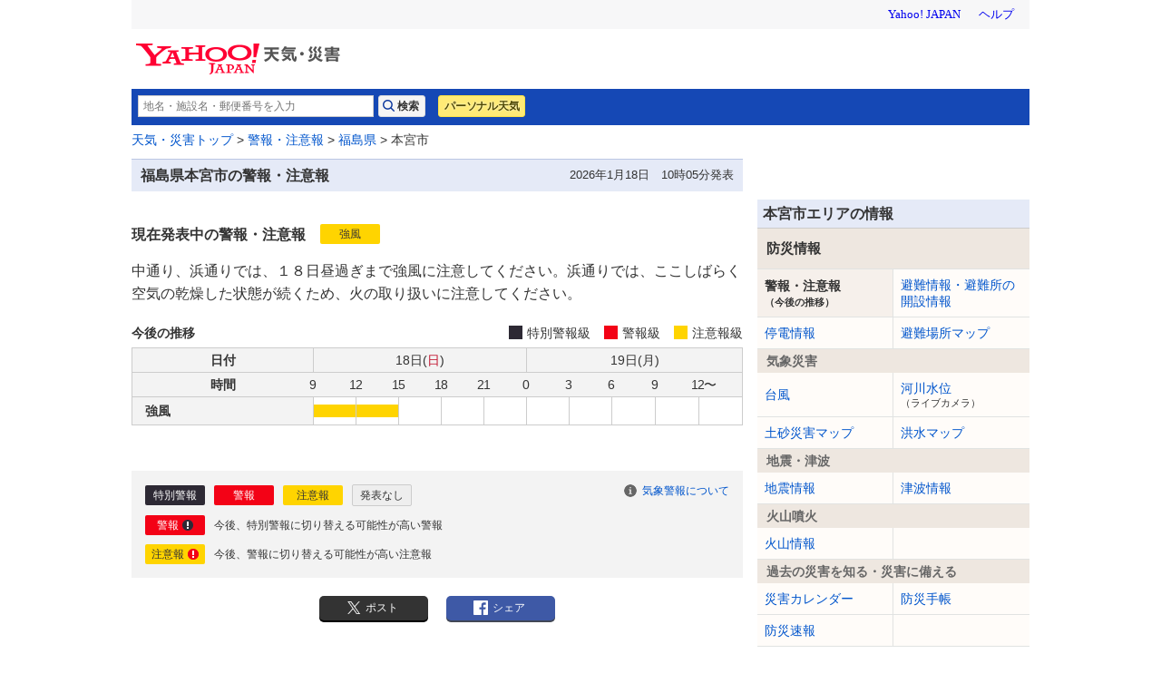

--- FILE ---
content_type: text/html;charset=UTF-8
request_url: https://typhoon.yahoo.co.jp/weather/jp/warn/7/7214/
body_size: 7902
content:
<!DOCTYPE html>
<html lang="ja">


<head>
  

  
    <script>
        var TLDataContext = {
            ual : {
                pageview : {
                    opttype : 'pc',
                    content_id : '',
                    id_type : '',
                    nopv : 'false',
                    mtestid : '',
                    ss_join_id : '',
                    ss_join_id_type : '',
                }
            }
        };
    </script>
    <script async src="https://s.yimg.jp/images/ds/managed/1/managed-ual.min.js?tk=2ab644d5-cb64-4095-9834-861559feb79f&service=weather"></script>

  

  
    
    <meta content="text/html; charset=utf-8" http-equiv="Content-Type"/><meta content="text/css" http-equiv="Content-Style-Type"/><meta content="text/javascript" http-equiv="Content-Script-Type"/><meta content="特別警報,警報,注意報" name="keywords"/><meta content="防災に役立つ最新の特別警報、警報、注意報、今後の推移を市区町村レベルで提供。" name="description"/><meta content="telephone=no" name="format-detection"/><meta content="summary_large_image" name="twitter:card"/><meta content="@Yahoo_weather" name="twitter:site"/><meta content="@Yahoo_weather" name="twitter:creator"/><meta content="防災に役立つ最新の特別警報、警報、注意報、今後の推移を市区町村レベルで提供。" name="twitter:description"/><meta content="weather.yahoo.co.jp" name="twitter:domain"/><meta content="Yahoo!天気" name="twitter:app:name:iphone"/><meta content="Yahoo!天気" name="twitter:app:name:ipad"/><meta content="Yahoo!天気" name="twitter:app:name:googleplay"/><meta name="twitter:app:url:iphone"/><meta name="twitter:app:url:ipad"/><meta name="twitter:app:url:googleplay"/><meta content="521974902" name="twitter:app:id:iphone"/><meta content="521974902" name="twitter:app:id:ipad"/><meta content="jp.co.yahoo.android.weather.type1" name="twitter:app:id:googleplay"/><meta content="jp" name="twitter:app:country"/><meta content="福島県本宮市の警報・注意報 - Yahoo!天気・災害" name="twitter:title"/><meta content="https://s.yimg.jp/images/weather/social/img_ogp_warn.png" name="twitter:image:src"/><meta content="Yahoo!天気・災害" property="og:site_name"/><meta content="ja_JP" property="og:locale"/><meta content="https://s.yimg.jp/images/weather/social/img_ogp_warn.png" property="og:image"/><meta content="福島県本宮市の警報・注意報 - Yahoo!天気・災害" property="og:title"/><meta content="article" property="og:type"/><meta content="防災に役立つ最新の特別警報、警報、注意報、今後の推移を市区町村レベルで提供。" property="og:description"/>
  



  
  <script async src="https://yads.c.yimg.jp/js/yads-async.js"></script>
  
    <link rel="shortcut icon" href="https://s.yimg.jp/c/icon/s/bsc/2.0/favicon.ico" type="image/vnd.microsoft.icon"/>
    <link rel="icon" href="https://s.yimg.jp/c/icon/s/bsc/2.0/favicon.ico" type="image/vnd.microsoft.icon"/>
    <link rel="apple-touch-icon" href="https://s.yimg.jp/images/ipn/wcb/weather129.png">
  
  <link rel="stylesheet" href="https://s.yimg.jp/images/weather/pc/v2/css/weatherCommon-2.3.6.css">
  
  <title>福島県本宮市の警報・注意報 - Yahoo!天気・災害</title>
  
    
    <script async src="https://s.yimg.jp/images/ds/yas/ya-1.6.5.min.js"></script>
    <script>
      const uri = new URL(window.location.href);
      const domain = uri.hostname;
      
      const isDeviceTypeSp = false;

      if(['weather.yahoo.co.jp', 'typhoon.yahoo.co.jp', 'crisis.yahoo.co.jp'].includes(domain)) {
        window.yacmds = window.yacmds || [];
        window.ya = window.ya || function () {
          yacmds.push(arguments);
        };

        if (domain === 'weather.yahoo.co.jp') {
          if (isDeviceTypeSp) {
            ya('init', '9738ed7226a14406a169d8392637edd9', '83d76fea-19ad-4103-835e-e7bbd10ace00');
          } else {
            ya('init', '88f2ec736a5c4cfc8eeca10647dc4617', '63e22516-c9b3-4f8b-9742-35f44d3cf136');
          }
        }
        if (domain === 'typhoon.yahoo.co.jp') {
          if (isDeviceTypeSp) {
            ya('init', 'fd3c692a13844ab78c4e65c732d7f699', '4299ea63-ff11-414d-a51e-198cb54b9c44');
          } else {
            ya('init', '4fb1b9f2d2d3406cb99c2fa9b653b73d', 'cd716655-a5e3-4767-a74e-fafca171c443');
          }
        }
        if (domain === 'crisis.yahoo.co.jp') {
          if (isDeviceTypeSp) {
            ya('init', '17f2e068f8e7469dbf04ca2e2d2d7ae1', 'fe1f95b0-ee15-4123-a880-a21e4b690298');
          } else {
            ya('init', '4e10dc9327b64bf19bbe14ae9057e3e8', '5e4ca864-dacd-4c6f-9704-2652a29326bb');
          }
        }
      }
    </script>
  
    <script>
      if(window.ya) {
        ya('hit', 'pageview');
      }
    </script>
  
  <link rel="stylesheet" type="text/css" href="//s.yimg.jp/images/weather/pc/v2/css/warn-1.1.0.css" media="all">
  <link href="https://typhoon.yahoo.co.jp/weather/jp/warn/7/7214/" rel="canonical">

  
  
</head>

<body class="yj950-2">
<div id="wrapper">
  <div id="header">

    <span class="yj-guid"><a name="pagetop" id="pagetop"></a><img src="https://s.yimg.jp/images/clear.gif" width="1"
                                                                  height="1" alt="このページの先頭です"></span>
    <span class="yj-skip"><a href="#contents-start"><img src="https://s.yimg.jp/images/clear.gif" alt="このページの本文へ" width="1"
                                                         height="1"></a></span>


    
      

        <iframe id="TEMPLA_MH" style="width: 100%;height: 88px;border-width: 0;vertical-align: bottom;margin: 0 auto 10px;" src="https://s.yimg.jp/images/templa/mhdemg/v2/static_mhd.html"></iframe>
        <script>
            YAHOO = window.YAHOO || {};
            YAHOO.JP = YAHOO.JP || {};
            YAHOO.JP.templa = YAHOO.JP.templa || {};
            YAHOO.JP.templa.param = {
                device_id: 'pc',
                domain: 'weather',
                mh_logo_width: 225,
                mh_logo_height: 34,
                mh_logo_alt: "Yahoo!天気・災害",
                mh_login_done: location.href,
                mh_login_src: 'yw',
                disable_emg1: false,
                disable_emg2: false,
                disable_emg3: false,
            }
        </script>
        <script defer src="https://s.yimg.jp/images/templa/mhdemg/v2/templa.min.js"></script>
    
  </div>

  <hr class="separation">

  <div id="contents">
    <div id="contents-header">

      
        <div id="adrssrch" class="target_modules">
            <div class="yjw_title_h1 yjw_clr">
                
                    <div class="yjw_pnts_search yjw_clr">
                        <form action="//weather.yahoo.co.jp/weather/search/" method="get">
                            <fieldset>
                                <input type="text" value="" id="searchText" name="p" size="35" autocomplete="off" placeholder="地名・施設名・郵便番号を入力">
                                <input type="submit" id="yjw_button_search" value="検索" data-cl-params="_cl_link:search;_cl_position:1;">
                                <ul class="searchSuggestList" id="suggestList"></ul>
                            </fieldset>
                        </form>
                        <script src="https://s.yimg.jp/images/weather/js/searchsuggest/yjw_address_search-1_0_3.js"></script>
                        <script>
                            new yjw_address_search.AddressSearch().init({
                                domain: "https:\/\/img-weather.c.yimg.jp"
                            });
                        </script>
                    </div>
                    
                    <p class="btn"><a class="btnPers" href="//weather.yahoo.co.jp/weather/personal/" data-cl-params="_cl_link:personal;_cl_position:1;">パーソナル天気</a></p>
                
            </div>
        </div>
    

      <div id="bclst" class="target_modules">
        
    <div id="cat-pass">
        <p>
            <span class="yj-guid">現在位置：</span>
            <a href="//weather.yahoo.co.jp/weather/" data-cl-params="_cl_link:zenkoku;_cl_position:1;">天気・災害トップ</a> &gt;
            <a href="https://typhoon.yahoo.co.jp/weather/jp/warn/" >警報・注意報</a> &gt;
            <a href="https://typhoon.yahoo.co.jp/weather/jp/warn/7/" >福島県</a> &gt;
            本宮市
        </p>
    </div>

      </div>

    </div>

    
    <noscript>
      <div class="jsOffAlert">
        <dl>
          <dt>現在JavaScriptの設定が無効になっています。</dt>
          <dd>すべての機能を利用するにはJavaScriptの設定を有効にしてください。JavaScriptの設定を変更する方法は<a
              href="https://support.yahoo-net.jp/noscript">こちら</a>。
          </dd>
        </dl>
      </div>
    </noscript>
  

    


    <div id="contents-body">
        <span class="yj-guid">
            <a name="contents-start" id="contents-start"></a>
            <img src="//s.yimg.jp/images/clear.gif" alt="ここから本文です" width="1" height="1">
        </span>
        <div id="main">
            <!-- APOLOGY_MODULE -->
            
            <!-- /APOLOGY_MODULE -->


            <div class="yjw_title_h2">
                <h2 class="yjM">福島県本宮市の警報・注意報</h2>
                
                <p class="yjSt yjw_note_h2">2026年1月18日　10時05分発表</p>
            </div>
            <!-- /yjw_title_h2 -->

            
            
            

            
            
    
        
            <div class="warnDetail" id="area_0721400">
                <div class="warnDetail_head">
                    
                    <h4 class="warnDetail_head_title">現在発表中の警報・注意報</h4>
                    <ul class="warnDetail_head_labels">
                        
                        
                        
                        
                        
                        <li><span class="icoAdvisory"><span>強風<small>注意報</small></span></span></li>
                        </ul>
                </div>
                <p class="warnDetail_headlineText">中通り、浜通りでは、１８日昼過ぎまで強風に注意してください。浜通りでは、ここしばらく空気の乾燥した状態が続くため、火の取り扱いに注意してください。</p>

                

                <div class="warnDetail_tableHead">
                    <h4 class="warnDetail_tableHead_title">今後の推移</h4>
                    <ul class="warnDetail_tableHead_example">
                        <li><span class="warnDetail_tableHead_example_emgWarning">特別警報級</span></li>
                        <li><span class="warnDetail_tableHead_example_warning">警報級</span></li>
                        <li><span class="warnDetail_tableHead_example_advisory">注意報級</span></li>
                    </ul>
                </div>

                <table class="warnDetail_timeTable">
                    <tbody>
                    <tr class="warnDetail_timeTable_row-day">
                        <th>日付</th>
                        
                        <th colspan="5">
                            18日(<span class="daySun">日</span>)
                        </th>
                        
                        <th colspan="5">
                            19日(<span>月</span>)
                        </th>
                    </tr>
                    
                    <tr class="warnDetail_timeTable_row-time">
                        <th>時間</th>
                        
                            <th><span>9</span></th>
                            <th><span>12</span></th>
                            <th><span>15</span></th>
                            <th><span>18</span></th>
                            <th><span>21</span></th>
                        
                            <th><span>0</span></th>
                            <th><span>3</span></th>
                            <th><span>6</span></th>
                            <th><span>9</span></th>
                            <th><span>12〜</span></th>
                        
                    </tr>
                    
                    
                        
                            <tr class="warnDetail_timeTable_row-hazard">
                                
                                <th>
                                    <em>強風</em>
                                    </th>
                                
                                
                                    
                                        
                                        
                                        <td class="warnDetail_timeTable_cell-advisory"><span><small>9時から 注意報級</small></span></td>
                                        
                                    
                                
                                    
                                        
                                        
                                        <td class="warnDetail_timeTable_cell-advisory"><span><small>12時から 注意報級</small></span></td>
                                        
                                    
                                
                                    
                                        
                                        
                                        
                                        <td class="warnDetail_timeTable_cell-normal"><span><small>15時から 発表なし</small></span></td>
                                    
                                
                                    
                                        
                                        
                                        
                                        <td class="warnDetail_timeTable_cell-normal"><span><small>18時から 発表なし</small></span></td>
                                    
                                
                                    
                                        
                                        
                                        
                                        <td class="warnDetail_timeTable_cell-normal"><span><small>21時から 発表なし</small></span></td>
                                    
                                
                                    
                                        
                                        
                                        
                                        <td class="warnDetail_timeTable_cell-normal"><span><small>0時から 発表なし</small></span></td>
                                    
                                
                                    
                                        
                                        
                                        
                                        <td class="warnDetail_timeTable_cell-normal"><span><small>3時から 発表なし</small></span></td>
                                    
                                
                                    
                                        
                                        
                                        
                                        <td class="warnDetail_timeTable_cell-normal"><span><small>6時から 発表なし</small></span></td>
                                    
                                
                                    
                                        
                                        
                                        
                                        <td class="warnDetail_timeTable_cell-normal"><span><small>9時から 発表なし</small></span></td>
                                    
                                
                                
                                
                                
                                
                                    <td class="warnDetail_timeTable_cell-normal"><span><small>12時以降 発表なし</small></span></td>
                                
                            </tr>
                        

                        
                        
                            
                        
                            
                        
                    
                </table>

                
                

                
                
            </div>
        
    


            <!-- warnExample -->
            <div id="warnExample" class="warnExample target_modules">
                <p class="warnExample_about"><a href="/weather/jp/warn/knowledge/">気象警報について</a></p>
                <ul class="warnExample_simple">
                    <li><span class="icoEmgWarning"><span>特別警報</span></span></li>
                    <li><span class="icoWarning"><span>警報</span></span></li>
                    <li><span class="icoAdvisory"><span>注意報</span></span></li>
                    <li><span class="icoNormal"><span>発表なし</span></span></li>
                </ul>
                <ul class="warnExample_explain">
                    <li>
                        <dl>
                            <dt><span class="icoWarnToEmg"><span>警報</span></span></dt>
                            <dd>今後、特別警報に切り替える可能性が高い警報</dd>
                        </dl>
                    </li>
                    <li>
                        <dl>
                            <dt><span class="icoAdvToWarn"><span>注意報</span></span></dt>
                            <dd>今後、警報に切り替える可能性が高い注意報</dd>
                        </dl>
                    </li>
                </ul>
            </div>
            <!-- /warnExample -->

            <!-- sns -->
            <div id="snsbtn" class="sns_btn target_modules">
                <div><p class="tw"><a href="https://twitter.com/intent/tweet?url=https%3A%2F%2Ftyphoon.yahoo.co.jp%2Fweather%2Fjp%2Fwarn%2F7%2F7214%2F&amp;text=福島県本宮市の警報・注意報 - Yahoo!天気・災害" target="_blank"><span>ポスト</span></a></p></div>
                <div><p class="fb"><a href="https://www.facebook.com/sharer/sharer.php?u=https%3A%2F%2Ftyphoon.yahoo.co.jp%2Fweather%2Fjp%2Fwarn%2F7%2F7214%2F" target="_blank"><span>シェア</span></a></p></div>
            </div>
            <!-- /sns -->

            
    <div id="sqb"></div>

    <script type="text/javascript">
      (function (window) {
        window.YJ_YADS = window.YJ_YADS || { tasks: [] };
        window.YJ_YADS.tasks.push(
            {
              yads_ad_ds: "60392_13361",
              yads_parent_element: "sqb",
              
              
              
            }
        );
      })(window);
    </script>
  
            
    <div id="ydn-bot"></div>

    <script type="text/javascript">
      (function (window) {
        window.YJ_YADS = window.YJ_YADS || { tasks: [] };
        window.YJ_YADS.tasks.push(
            {
              yads_ad_ds: "20189_1884",
              yads_parent_element: "ydn-bot",
              
              
              
            }
        );
      })(window);
    </script>
  
        </div>
        
        
        <div id="sub">
            
    <div id="lrec"></div>

    <script type="text/javascript">
      (function (window) {
        window.YJ_YADS = window.YJ_YADS || { tasks: [] };
        window.YJ_YADS.tasks.push(
            {
              yads_ad_ds: "31362_1313",
              yads_parent_element: "lrec",
              
              
              
            }
        );
      })(window);
    </script>
  
            
            
            <div class="yjw_sub_md_lined">
                <div class="yjw_title_h2">
                    <h2 class="yjM">本宮市エリアの情報</h2>
                </div>
                
    
    
    <div class="target_modules" id="disaster">
      <div class="yjw_navi disaster">
        <h1 class="yjw_navi_title">防災情報</h1>
        <ul>
          
            <li class="select">警報・注意報<span class="subText">（今後の推移）</span></li>
            
          
          
            
            <li><a href='https://crisis.yahoo.co.jp/evacuation/' data-cl-params="_cl_link:evacuation;_cl_position:1;">避難情報・避難所の開設情報</a></li>
          
          
            
            <li><a href='https://typhoon.yahoo.co.jp/weather/poweroutage/07/' data-cl-params="_cl_link:poweroutage;_cl_position:1;">停電情報</a></li>
          
          
            
            <li><a href='https://crisis.yahoo.co.jp/map/result/?jis=07214' data-cl-params="_cl_link:evamap;_cl_position:1;">避難場所マップ</a></li>
          
        </ul>
        <h2 class="yjw_navi_subtitle">気象災害</h2>
        <ul>
          
            
            <li><a href='https://typhoon.yahoo.co.jp/weather/jp/typhoon/' data-cl-params="_cl_link:typinfo;_cl_position:1;">台風</a></li>
          
          
            
            <li><a href='https://typhoon.yahoo.co.jp/weather/river/?pref=7' data-cl-params="_cl_link:flwlinfo;_cl_position:1;">河川水位<span class="subText">（ライブカメラ）</span></a></li>
          
          <li><a href="https://weather.yahoo.co.jp/weather/levelmap/?jis=07214&amp;dosha=on" data-cl-params="_cl_link:doshamap;_cl_position:1;">土砂災害マップ</a></li>
          <li><a href="https://weather.yahoo.co.jp/weather/levelmap/?jis=07214&amp;flood=on" data-cl-params="_cl_link:floodmap;_cl_position:1;">洪水マップ</a></li>
        </ul>
        <h2 class="yjw_navi_subtitle">地震・津波</h2>
        <ul>
          
            
            <li><a href='https://typhoon.yahoo.co.jp/weather/jp/earthquake/' data-cl-params="_cl_link:eqinfo;_cl_position:1;">地震情報</a></li>
          
          
            
            
              <li><a href='https://typhoon.yahoo.co.jp/weather/jp/tsunami/' data-cl-params="_cl_link:tnminfo;_cl_position:1;">津波情報</a></li>
            
          
        </ul>
        <h2 class="yjw_navi_subtitle">火山噴火</h2>
        <ul>
          
            
            <li><a href='https://typhoon.yahoo.co.jp/weather/jp/volcano/' data-cl-params="_cl_link:vlcninfo;_cl_position:1;">火山情報</a></li>
          
        </ul>
        <h2 class="yjw_navi_subtitle">過去の災害を知る・災害に備える</h2>
        <ul>
          <li><a href='https://typhoon.yahoo.co.jp/weather/calendar/' data-cl-params="_cl_link:discal;_cl_position:1;">災害カレンダー</a></li>
          <li><a href="https://emg.yahoo.co.jp/notebook/" data-cl-params="_cl_link:boutecho;_cl_position:1;">防災手帳</a></li>
          <li><a href="https://emg.yahoo.co.jp/" data-cl-params="_cl_link:bousoku;_cl_position:1;">防災速報</a></li>
        </ul>
      </div>
    </div>
  
                
    
    
    
    <div class="target_modules" id="wthguid">
      <div class="yjw_navi wGuide">
        <h1 class="yjw_navi_title">天気情報</h1>
        <ul>
          
            
            
            <li><a href='https://weather.yahoo.co.jp/weather/jp/7/3610/7214.html' data-cl-params="_cl_link:weather;_cl_position:1;">天気予報</a></li>
          
          
            
            <li><a href='https://weather.yahoo.co.jp/weather/jp/7/3610/7214.html#week' data-cl-params="_cl_link:weekwth;_cl_position:1;">週間天気</a></li>
          
          
            
            <li><a href='https://weather.yahoo.co.jp/weather/long/' data-cl-params="_cl_link:long;_cl_position:1;">長期予報</a></li>
          
          <li><a href="https://kishojin.weathermap.jp/diary.php?ame=36127" data-cl-params="_cl_link:past;_cl_position:1;">過去の天気<span class="subText">(外部サイト)</span></a></li>
          
            
            <li><a href='https://weather.yahoo.co.jp/weather/world/' data-cl-params="_cl_link:world;_cl_position:1;">世界の天気</a></li>
          
        </ul>
        <h2 class="yjw_navi_subtitle">レーダー</h2>
        <ul>
          
          <li id="zoomradarLink"><a href='https://weather.yahoo.co.jp/weather/zoomradar/?jis=07214' data-cl-params="_cl_link:zmradar;_cl_position:1;">雨雲レーダー</a></li>
          
          <li id="lightningLink"><a href='https://weather.yahoo.co.jp/weather/zoomradar/lightning/?jis=07214' data-cl-params="_cl_link:lstrike;_cl_position:1;">雷レーダー</a></li>
          
            
            <li id="rainsnowLink"><a href='https://weather.yahoo.co.jp/weather/zoomradar/rainsnow/?jis=07214' data-cl-params="_cl_link:rainsnow;_cl_position:1;">雨雪レーダー</a></li>
          
        </ul>
        <h2 class="yjw_navi_subtitle">気象データ</h2>
        <ul>
          
            
            <li><a href='https://weather.yahoo.co.jp/weather/chart/' data-cl-params="_cl_link:chart;_cl_position:1;">天気図</a></li>
          
          
            
            <li><a href='https://weather.yahoo.co.jp/weather/satellite/' data-cl-params="_cl_link:stlt;_cl_position:1;">気象衛星</a></li>
          

          
            
            
              <li><a href="https://weather.yahoo.co.jp/weather/amedas/7/" data-cl-params="_cl_link:amedas;_cl_position:1;">アメダス（実況）</a></li>
              <li><a href="https://weather.yahoo.co.jp/weather/amedas/ranking/" data-cl-params="_cl_link:amdsrank;_cl_position:1;">アメダスランキング</a></li>
            
          
        </ul>
        <h2 class="yjw_navi_subtitle">海と風の情報</h2>
        <ul>
          
            
            <li><a href='https://weather.yahoo.co.jp/weather/wave/2.html' data-cl-params="_cl_link:waveanti;_cl_position:1;">波予測</a></li>
          
          
            
            <li><a href='https://weather.yahoo.co.jp/weather/wind/7/' data-cl-params="_cl_link:windanti;_cl_position:1;">風予測</a></li>
          
          
            
            <li><a href='https://weather.yahoo.co.jp/weather/tide/7/' data-cl-params="_cl_link:tide;_cl_position:1;">潮汐情報</a></li>
          
        </ul>
        <h2 class="yjw_navi_subtitle">季節の情報</h2>
        <ul>
          <li><a href="https://weather.yahoo.co.jp/weather/promo/column/">お天気コラム</a></li>
          
          
        </ul>
        
      </div>
    </div>
  
  
            </div>
            
    

    <div class="target_modules" id="disaprep">
      <aside class="otherContents relatedLinks">
        <div class="header middle otherContents-title">
          <h1>関連リンク</h1>
        </div>
        <ul class="otherContents-list">
          <li class="otherContents-list-item">
            <a class="relatedLinks-link" href="https://emg.yahoo.co.jp/notebook/contents/article/warningrfg190904.html">
            <dl class="relatedLinks-list">
              <dt class="relatedLinks-title">災害ごとの避難のポイント</dt>
              <dd class="relatedLinks-text">災害の危険が迫っている時に避難する際の注意点などを掲載</dd>
            </dl>
            </a>
          </li>
          <li class="otherContents-list-item">
            <a class="relatedLinks-link" href="https://emg.yahoo.co.jp/notebook/hazardmap/">
              <dl class="relatedLinks-list">
                <dt class="relatedLinks-title">ハザードマップ</dt>
                <dd class="relatedLinks-text">身の回りの災害リスクを確認</dd>
              </dl>
            </a>
          </li>
          <li class="otherContents-list-item">
            <a class="relatedLinks-link" href="https://transit.yahoo.co.jp/traininfo/top">
              <dl class="relatedLinks-list">
                <dt class="relatedLinks-title">運行情報</dt>
                <dd class="relatedLinks-text">日本全国で現在発生している鉄道運行情報や主要空港のフライト情報</dd>
              </dl>
            </a>
          </li>
          <li class="otherContents-list-item">
            <a class="relatedLinks-link" href="https://roadway.yahoo.co.jp/">
              <dl class="relatedLinks-list">
                <dt class="relatedLinks-title">道路交通情報</dt>
                <dd class="relatedLinks-text">全国の高速道路の渋滞情報や通行止め・事故などの道路交通情報</dd>
              </dl>
            </a>
          </li>
        </ul>
      </aside>
      <aside class="otherContents safetyConfirmation">
        <div class="header middle otherContents-title">
          <h1><span class="safetyConfirmation-title">安否確認サービス</span><span class="safetyConfirmation-subTitle">（外部サービス）</span></h1>
        </div>
        <ul class="otherContents-list">
          <li class="otherContents-list-item web171">
            <dl class="safetyConfirmation-list">
              <dt class="safetyConfirmation-title">災害用伝言板（web171）</dt>
              <dd class="safetyConfirmation-text">インターネット上で安否情報を登録・確認できます。</dd>
              <dd class="safetyConfirmation-link"><a href="https://www.web171.jp/" target="_blank">災害用伝言板（web171）</a></dd>
            </dl>
          </li>
          <li class="otherContents-list-item tel171">
            <dl class="safetyConfirmation-list">
              <dt class="safetyConfirmation-title">災害用伝言ダイヤル（171）</dt>
              <dd class="safetyConfirmation-text">電話で安否情報を登録・確認できます。</dd>
              <dd class="safetyConfirmation-link"><a href="https://emg.yahoo.co.jp/notebook/contact/howto171.html" target="_blank">利用手順を確認する</a></dd>
            </dl>
          </li>
          <li class="otherContents-list-item google">
            <dl class="safetyConfirmation-list">
              <dt class="safetyConfirmation-title">Googleパーソンファインダー</dt>
              <dd class="safetyConfirmation-text">名前や携帯電話番号をもとに安否情報を登録、確認ができます。</dd>
              <dd class="safetyConfirmation-link"><a href="https://www.google.org/personfinder/japan" target="_blank">Googleパーソンファインダー</a></dd>
            </dl>
          </li>
        </ul>
      </aside>
    </div>
  
    
        </div>
        
    </div>


    <div id="contents-footer" class="target_modules">
      
      
        
      <div class="mdContentsFooter">
        <div class="footerInner">
          <a class="footeLinkPromo" data-cl-params="_cl_link:image;_cl_position:1" href="https://emg.yahoo.co.jp/">
            <img src="//s.yimg.jp/images/weather/promo/banner/bnr_bousaiapp_2015_950_250.png" width="950" height="250" alt="Yahoo!防災アプリをダウンロード">
          </a>
          <a class="footerLinkIos" data-cl-params="_cl_link:ios;_cl_position:1" href="https://apps.apple.com/jp/app/id481914139?ct=pc_weather_footer_promo_banner"></a>
          <a class="footerLinkAndroid" data-cl-params="_cl_link:android;_cl_position:1" href="https://play.google.com/store/apps/details?id=jp.co.yahoo.android.emg&referrer=pc_weather_footer_promo_banner"></a>
        </div>
      </div>
  
      

      <span class="yj-guid"><img src="https://s.yimg.jp/images/clear.gif" width="1" height="1" alt="本文はここまでです"></span>
      <span class="yj-skip"><a href="#pagetop"><img src="https://s.yimg.jp/images/clear.gif" alt="このページの先頭へ" width="1" height="1"></a></span>
    </div>

  </div>

  <hr class="separation">

  
    <div id="footer">
      <div id="sf" class="target_modules">
        <div id="addressArea">
          <address>
            
            <a href="https://www.lycorp.co.jp/ja/company/privacypolicy/">プライバシーポリシー</a> -
            <a href="https://privacy.lycorp.co.jp/ja/">プライバシーセンター</a> -
            <a href="https://www.lycorp.co.jp/ja/company/terms/">利用規約</a> -
            <a href="https://support.yahoo-net.jp/voc/s/weather?id=Mozilla%2F5.0+%28Macintosh%3B+Intel+Mac+OS+X+10_15_7%29+AppleWebKit%2F537.36+%28KHTML++like+Gecko%29+Chrome%2F131.0.0.0+Safari%2F537.36%3B+ClaudeBot%2F1.0%3B+%2Bclaudebot%40anthropic.com%29">ご意見・ご要望</a> -
            <a href="https://www.lycbiz.com/jp/service/yahoo-ads/?utm_source=yahoo&utm_medium=referral&utm_campaign=ysa_cv_link_weather_241001">広告掲載について</a> -
            <a href="https://support.yahoo-net.jp/PccWeather/s/">ヘルプ・お問い合わせ</a><br>

            
            &copy; LY Corporation
          </address>
        </div>
      </div>
    </div>
  

</div>


    <script charset="UTF-8" src="//s.yimg.jp/l/jquery/3.7.0/jquery.min.js"
            type="text/javascript"></script>
    <script src="https://s.yimg.jp/images/weather/pc/v2/js/warn/yjw_cre_warn-1_0_1.js" type="text/javascript"
            charset="UTF-8"></script>

    
    
        <script src="https://s.yimg.jp/images/ds/cl/ds-custom-logger-2.2.1.min.js"></script>
        
        <script>
            function CustomLoggerHelper(args) {
                this.initTargetModuleIds = args.initTargetModuleIds || [];
                this.initViewableTargetModuleIds = args.initViewableTargetModuleIds || [];
                this.viewableTargetModulesClassName = args.viewableTargetModulesClassName || "viewable_target_modules";
                this.TargetModulesClassName = args.TargetModulesClassName || "target_modules";
            };

            CustomLoggerHelper.prototype.getTargetModuleIds = function() {
                const _this = this;
                return this.initTargetModuleIds.concat(this._getTargetIdByClassName(this.TargetModulesClassName))
                .filter(function(id) {
                    return _this.getViewableTargetModuleIds().indexOf(id) === -1;
                });
            }

            CustomLoggerHelper.prototype.getViewableTargetModuleIds = function() {
                return this.initViewableTargetModuleIds.concat(this._getTargetIdByClassName(this.viewableTargetModulesClassName));
            }

            CustomLoggerHelper.prototype._getTargetIdByClassName = function(className) {
                const mods = document.getElementsByClassName(className);

                return [].slice.call(mods)
                .map(function(element) {
                    return element.id;
                })
                .filter(function(id) {
                    return document.getElementById(id) != null && document.getElementById(id).length !== 0;
                });
            }

            if (typeof YAHOO === 'undefined') {
                YAHOO = {};
            }
            if (typeof YAHOO.JP === 'undefined') {
                YAHOO.JP = {};
            }
            if (typeof YAHOO.JP.yw === 'undefined') {
                YAHOO.JP.yw = {};
            }

            YAHOO.JP.yw.CustomLoggerHelper = CustomLoggerHelper;
        </script>
    
        <script>
            const customLogger = new DSCustomLogger.CustomLogger();
            customLogger.setPageData({
                service: "weather",
                apptype: "web",
                opttype: "pc",
                status: "logout"
            });

            const customLoggerHelper = new YAHOO.JP.yw.CustomLoggerHelper({
                initTargetModuleIds: ['msthd']
            });

            const targetModules = customLoggerHelper.getTargetModuleIds();
            const viewableModules = customLoggerHelper.getViewableTargetModuleIds();

            if(targetModules.length > 0) {
                customLogger.setModule(targetModules);
            }
            if(viewableModules.length > 0) {
                customLogger.setCustomLoggerCoreConf({viewability: true});
                customLogger.setViewableModule(viewableModules);
            }
        </script>
    
    <script>
        customLogger.setPageData({
            "pagetype": "jis",
            "conttype": "wrnalert",
            "area": "7",
            "uiid": "7",
            "jis": "7214",
            "ctsid": "7214"
        });
    </script>
    
        <script>
            if (typeof YAHOO.JP === 'undefined') {
                YAHOO.JP = {};
            }
            if (typeof YAHOO.JP.yw === 'undefined') {
                YAHOO.JP.yw = {};
            }
            YAHOO.JP.yw.customLoggerCore = customLogger.initCustomLoggerCore();
        </script>
    
    




<script src="https://s.yimg.jp/images/weather/pc/v2/js/yjw_cre_sub-1.1.js" type="text/javascript" charset="UTF-8"></script>
</body>
</html>


--- FILE ---
content_type: text/html; charset=utf-8
request_url: https://www.google.com/recaptcha/api2/aframe
body_size: 267
content:
<!DOCTYPE HTML><html><head><meta http-equiv="content-type" content="text/html; charset=UTF-8"></head><body><script nonce="wFWKrf8ud9vCxu1tNYKt3w">/** Anti-fraud and anti-abuse applications only. See google.com/recaptcha */ try{var clients={'sodar':'https://pagead2.googlesyndication.com/pagead/sodar?'};window.addEventListener("message",function(a){try{if(a.source===window.parent){var b=JSON.parse(a.data);var c=clients[b['id']];if(c){var d=document.createElement('img');d.src=c+b['params']+'&rc='+(localStorage.getItem("rc::a")?sessionStorage.getItem("rc::b"):"");window.document.body.appendChild(d);sessionStorage.setItem("rc::e",parseInt(sessionStorage.getItem("rc::e")||0)+1);localStorage.setItem("rc::h",'1768705892504');}}}catch(b){}});window.parent.postMessage("_grecaptcha_ready", "*");}catch(b){}</script></body></html>

--- FILE ---
content_type: text/javascript; charset=UTF-8
request_url: https://yads.yjtag.yahoo.co.jp/tag?s=60392_13361&fr_id=yads_9405730-0&p_elem=sqb&u=https%3A%2F%2Ftyphoon.yahoo.co.jp%2Fweather%2Fjp%2Fwarn%2F7%2F7214%2F&pv_ts=1768705889829&cu=https%3A%2F%2Ftyphoon.yahoo.co.jp%2Fweather%2Fjp%2Fwarn%2F7%2F7214%2F&suid=9432ff45-14fa-4ccf-aa0a-619dcf7d0974
body_size: 819
content:
yadsDispatchDeliverProduct({"dsCode":"60392_13361","patternCode":"60392_13361-762752","outputType":"js_frame","targetID":"sqb","requestID":"36439da0af17c3ce9f4ce73de7f580a7","products":[{"adprodsetCode":"60392_13361-762752-803170","adprodType":4,"adTag":"<script onerror='YJ_YADS.passback()' type='text/javascript' src='//static.criteo.net/js/ld/publishertag.js'></script><script type='text/javascript'>var Criteo = Criteo || {};Criteo.events = Criteo.events || [];Criteo.events.push(function(){Criteo.DisplayAd({'zoneid':1785224,'async': false})});</script>","width":"600","height":"200"},{"adprodsetCode":"60392_13361-762752-803171","adprodType":3,"adTag":"<script onerror='YJ_YADS.passback()' src='https://yads.yjtag.yahoo.co.jp/yda?adprodset=60392_13361-762752-803171&cb=1768705892849&cu=https%3A%2F%2Ftyphoon.yahoo.co.jp%2Fweather%2Fjp%2Fwarn%2F7%2F7214%2F&p_elem=sqb&pv_id=36439da0af17c3ce9f4ce73de7f580a7&suid=9432ff45-14fa-4ccf-aa0a-619dcf7d0974&u=https%3A%2F%2Ftyphoon.yahoo.co.jp%2Fweather%2Fjp%2Fwarn%2F7%2F7214%2F' type='text/javascript'></script>","width":"300","height":"250","iframeFlag":0}],"measurable":1,"frameTag":"<div style=\"text-align:center;\"><iframe src=\"https://s.yimg.jp/images/listing/tool/yads/yads-iframe.html?s=60392_13361&fr_id=yads_9405730-0&p_elem=sqb&u=https%3A%2F%2Ftyphoon.yahoo.co.jp%2Fweather%2Fjp%2Fwarn%2F7%2F7214%2F&pv_ts=1768705889829&cu=https%3A%2F%2Ftyphoon.yahoo.co.jp%2Fweather%2Fjp%2Fwarn%2F7%2F7214%2F&suid=9432ff45-14fa-4ccf-aa0a-619dcf7d0974\" style=\"border:none;clear:both;display:block;margin:auto;overflow:hidden\" allowtransparency=\"true\" data-resize-frame=\"true\" frameborder=\"0\" height=\"200\" id=\"yads_9405730-0\" name=\"yads_9405730-0\" scrolling=\"no\" title=\"Ad Content\" width=\"600\" allow=\"fullscreen; attribution-reporting\" allowfullscreen loading=\"eager\" ></iframe></div>"});